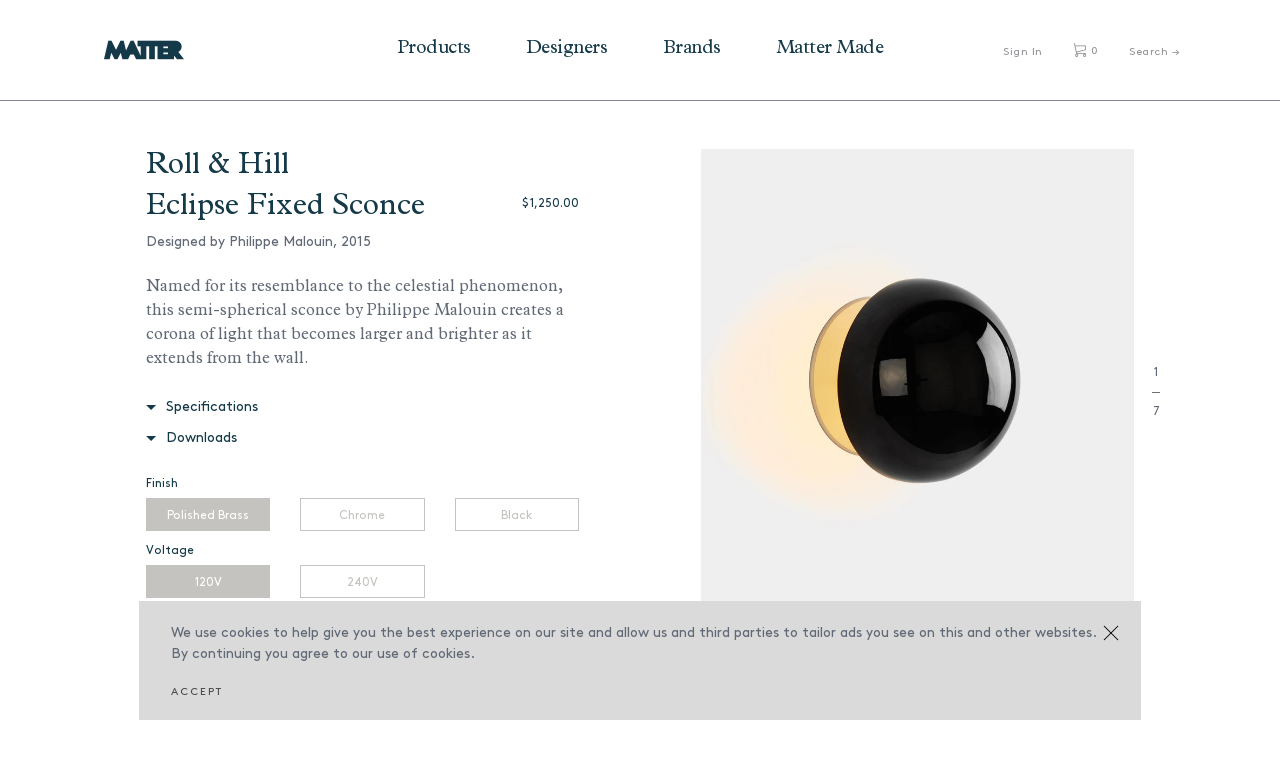

--- FILE ---
content_type: text/html; charset=utf-8
request_url: https://mattermatters.com/collections/roll-hill/products/eclipse-fixed-sconce
body_size: 17345
content:
<!DOCTYPE html>
<html lang="en">
<head>
  <meta charset="utf-8">
  <title>
    Eclipse Fixed Sconce &ndash; Matter
  </title>
  <!-- SEO Meta Tags-->
  
    <meta name="description" content="Named for its resemblance to the celestial phenomenon, this semi-spherical sconce by Philippe Malouin creates a corona of light that becomes larger and brighter as it extends from the wall. ">
  
  <link rel="canonical" href="https://mattermatters.com/products/eclipse-fixed-sconce">
  <!-- Mobile Specific Meta Tag-->
  <meta name="viewport" content="width=device-width, initial-scale=1.0, maximum-scale=1.0, user-scalable=no">
  <!-- Favicon and Apple Icons-->
  <link rel="icon" type="image/x-icon" href="//mattermatters.com/cdn/shop/t/31/assets/favicon.ico?v=108460622948302306071689532643">
  <link rel="shortcut icon" href="//mattermatters.com/cdn/shop/t/31/assets/favicon.png?v=10541" type="image/png" />
  <!-- Vendor Styles including: Bootstrap, Font Icons, Plugins, etc.-->
  <link href="//mattermatters.com/cdn/shop/t/31/assets/vendor.min.css?v=7817249753075557071689532643" rel="stylesheet" type="text/css" media="all" />
  <!-- Main Template Styles-->
  <link href="//mattermatters.com/cdn/shop/t/31/assets/jquery.fullPage.css?v=6936661797509389841689532643" rel="stylesheet" type="text/css" media="all" />
  <link href="//mattermatters.com/cdn/shop/t/31/assets/jquery.typeahead.css?v=37253250099982999611689532643" rel="stylesheet" type="text/css" media="all" />
  <link href="//mattermatters.com/cdn/shop/t/31/assets/styles.css?v=152573476715781278211726116117" rel="stylesheet" type="text/css" media="all" />
  <link href="//mattermatters.com/cdn/shop/t/31/assets/swatch.css?v=2261450200627837211689532643" rel="stylesheet" type="text/css" media="all" />
  <!-- Modernizr-->
  <script src="//mattermatters.com/cdn/shop/t/31/assets/modernizr.min.js?v=21435685323009224951689532643" type="text/javascript"></script>
  <!-- Vendor-->
  <script src="//mattermatters.com/cdn/shop/t/31/assets/vendor.min.js?v=128379909464909838131689532643" type="text/javascript"></script>

  <script>window.performance && window.performance.mark && window.performance.mark('shopify.content_for_header.start');</script><meta name="google-site-verification" content="4pbVGnJu4nZkoeqsPN7-lMzQbSIJSUqFPZkDTCElK4U">
<meta name="facebook-domain-verification" content="5f0jky07z1p2ywimlduloe4mmk9cks">
<meta name="facebook-domain-verification" content="k2ca4a0dvxy0ab09vyo05cyb66r24c">
<meta id="shopify-digital-wallet" name="shopify-digital-wallet" content="/12224702/digital_wallets/dialog">
<meta name="shopify-checkout-api-token" content="c85494d2fbbc87ef6831078ec4c55a0a">
<link rel="alternate" type="application/json+oembed" href="https://mattermatters.com/products/eclipse-fixed-sconce.oembed">
<script async="async" src="/checkouts/internal/preloads.js?locale=en-US"></script>
<link rel="preconnect" href="https://shop.app" crossorigin="anonymous">
<script async="async" src="https://shop.app/checkouts/internal/preloads.js?locale=en-US&shop_id=12224702" crossorigin="anonymous"></script>
<script id="apple-pay-shop-capabilities" type="application/json">{"shopId":12224702,"countryCode":"US","currencyCode":"USD","merchantCapabilities":["supports3DS"],"merchantId":"gid:\/\/shopify\/Shop\/12224702","merchantName":"Matter","requiredBillingContactFields":["postalAddress","email","phone"],"requiredShippingContactFields":["postalAddress","email","phone"],"shippingType":"shipping","supportedNetworks":["visa","masterCard","amex","discover","elo","jcb"],"total":{"type":"pending","label":"Matter","amount":"1.00"},"shopifyPaymentsEnabled":true,"supportsSubscriptions":true}</script>
<script id="shopify-features" type="application/json">{"accessToken":"c85494d2fbbc87ef6831078ec4c55a0a","betas":["rich-media-storefront-analytics"],"domain":"mattermatters.com","predictiveSearch":true,"shopId":12224702,"locale":"en"}</script>
<script>var Shopify = Shopify || {};
Shopify.shop = "mattermatters.myshopify.com";
Shopify.locale = "en";
Shopify.currency = {"active":"USD","rate":"1.0"};
Shopify.country = "US";
Shopify.theme = {"name":"[Test Copy] Matter Matters + PROD","id":136895660262,"schema_name":null,"schema_version":null,"theme_store_id":null,"role":"main"};
Shopify.theme.handle = "null";
Shopify.theme.style = {"id":null,"handle":null};
Shopify.cdnHost = "mattermatters.com/cdn";
Shopify.routes = Shopify.routes || {};
Shopify.routes.root = "/";</script>
<script type="module">!function(o){(o.Shopify=o.Shopify||{}).modules=!0}(window);</script>
<script>!function(o){function n(){var o=[];function n(){o.push(Array.prototype.slice.apply(arguments))}return n.q=o,n}var t=o.Shopify=o.Shopify||{};t.loadFeatures=n(),t.autoloadFeatures=n()}(window);</script>
<script>
  window.ShopifyPay = window.ShopifyPay || {};
  window.ShopifyPay.apiHost = "shop.app\/pay";
  window.ShopifyPay.redirectState = null;
</script>
<script id="shop-js-analytics" type="application/json">{"pageType":"product"}</script>
<script defer="defer" async type="module" src="//mattermatters.com/cdn/shopifycloud/shop-js/modules/v2/client.init-shop-cart-sync_BN7fPSNr.en.esm.js"></script>
<script defer="defer" async type="module" src="//mattermatters.com/cdn/shopifycloud/shop-js/modules/v2/chunk.common_Cbph3Kss.esm.js"></script>
<script defer="defer" async type="module" src="//mattermatters.com/cdn/shopifycloud/shop-js/modules/v2/chunk.modal_DKumMAJ1.esm.js"></script>
<script type="module">
  await import("//mattermatters.com/cdn/shopifycloud/shop-js/modules/v2/client.init-shop-cart-sync_BN7fPSNr.en.esm.js");
await import("//mattermatters.com/cdn/shopifycloud/shop-js/modules/v2/chunk.common_Cbph3Kss.esm.js");
await import("//mattermatters.com/cdn/shopifycloud/shop-js/modules/v2/chunk.modal_DKumMAJ1.esm.js");

  window.Shopify.SignInWithShop?.initShopCartSync?.({"fedCMEnabled":true,"windoidEnabled":true});

</script>
<script>
  window.Shopify = window.Shopify || {};
  if (!window.Shopify.featureAssets) window.Shopify.featureAssets = {};
  window.Shopify.featureAssets['shop-js'] = {"shop-cart-sync":["modules/v2/client.shop-cart-sync_CJVUk8Jm.en.esm.js","modules/v2/chunk.common_Cbph3Kss.esm.js","modules/v2/chunk.modal_DKumMAJ1.esm.js"],"init-fed-cm":["modules/v2/client.init-fed-cm_7Fvt41F4.en.esm.js","modules/v2/chunk.common_Cbph3Kss.esm.js","modules/v2/chunk.modal_DKumMAJ1.esm.js"],"init-shop-email-lookup-coordinator":["modules/v2/client.init-shop-email-lookup-coordinator_Cc088_bR.en.esm.js","modules/v2/chunk.common_Cbph3Kss.esm.js","modules/v2/chunk.modal_DKumMAJ1.esm.js"],"init-windoid":["modules/v2/client.init-windoid_hPopwJRj.en.esm.js","modules/v2/chunk.common_Cbph3Kss.esm.js","modules/v2/chunk.modal_DKumMAJ1.esm.js"],"shop-button":["modules/v2/client.shop-button_B0jaPSNF.en.esm.js","modules/v2/chunk.common_Cbph3Kss.esm.js","modules/v2/chunk.modal_DKumMAJ1.esm.js"],"shop-cash-offers":["modules/v2/client.shop-cash-offers_DPIskqss.en.esm.js","modules/v2/chunk.common_Cbph3Kss.esm.js","modules/v2/chunk.modal_DKumMAJ1.esm.js"],"shop-toast-manager":["modules/v2/client.shop-toast-manager_CK7RT69O.en.esm.js","modules/v2/chunk.common_Cbph3Kss.esm.js","modules/v2/chunk.modal_DKumMAJ1.esm.js"],"init-shop-cart-sync":["modules/v2/client.init-shop-cart-sync_BN7fPSNr.en.esm.js","modules/v2/chunk.common_Cbph3Kss.esm.js","modules/v2/chunk.modal_DKumMAJ1.esm.js"],"init-customer-accounts-sign-up":["modules/v2/client.init-customer-accounts-sign-up_CfPf4CXf.en.esm.js","modules/v2/client.shop-login-button_DeIztwXF.en.esm.js","modules/v2/chunk.common_Cbph3Kss.esm.js","modules/v2/chunk.modal_DKumMAJ1.esm.js"],"pay-button":["modules/v2/client.pay-button_CgIwFSYN.en.esm.js","modules/v2/chunk.common_Cbph3Kss.esm.js","modules/v2/chunk.modal_DKumMAJ1.esm.js"],"init-customer-accounts":["modules/v2/client.init-customer-accounts_DQ3x16JI.en.esm.js","modules/v2/client.shop-login-button_DeIztwXF.en.esm.js","modules/v2/chunk.common_Cbph3Kss.esm.js","modules/v2/chunk.modal_DKumMAJ1.esm.js"],"avatar":["modules/v2/client.avatar_BTnouDA3.en.esm.js"],"init-shop-for-new-customer-accounts":["modules/v2/client.init-shop-for-new-customer-accounts_CsZy_esa.en.esm.js","modules/v2/client.shop-login-button_DeIztwXF.en.esm.js","modules/v2/chunk.common_Cbph3Kss.esm.js","modules/v2/chunk.modal_DKumMAJ1.esm.js"],"shop-follow-button":["modules/v2/client.shop-follow-button_BRMJjgGd.en.esm.js","modules/v2/chunk.common_Cbph3Kss.esm.js","modules/v2/chunk.modal_DKumMAJ1.esm.js"],"checkout-modal":["modules/v2/client.checkout-modal_B9Drz_yf.en.esm.js","modules/v2/chunk.common_Cbph3Kss.esm.js","modules/v2/chunk.modal_DKumMAJ1.esm.js"],"shop-login-button":["modules/v2/client.shop-login-button_DeIztwXF.en.esm.js","modules/v2/chunk.common_Cbph3Kss.esm.js","modules/v2/chunk.modal_DKumMAJ1.esm.js"],"lead-capture":["modules/v2/client.lead-capture_DXYzFM3R.en.esm.js","modules/v2/chunk.common_Cbph3Kss.esm.js","modules/v2/chunk.modal_DKumMAJ1.esm.js"],"shop-login":["modules/v2/client.shop-login_CA5pJqmO.en.esm.js","modules/v2/chunk.common_Cbph3Kss.esm.js","modules/v2/chunk.modal_DKumMAJ1.esm.js"],"payment-terms":["modules/v2/client.payment-terms_BxzfvcZJ.en.esm.js","modules/v2/chunk.common_Cbph3Kss.esm.js","modules/v2/chunk.modal_DKumMAJ1.esm.js"]};
</script>
<script>(function() {
  var isLoaded = false;
  function asyncLoad() {
    if (isLoaded) return;
    isLoaded = true;
    var urls = ["https:\/\/chimpstatic.com\/mcjs-connected\/js\/users\/47db7f567c3995e1b9b13d4a0\/af6e0f1ab403a2cfcae802182.js?shop=mattermatters.myshopify.com","https:\/\/chimpstatic.com\/mcjs-connected\/js\/users\/47db7f567c3995e1b9b13d4a0\/fa2aeca7800cc8bde5adca74b.js?shop=mattermatters.myshopify.com"];
    for (var i = 0; i < urls.length; i++) {
      var s = document.createElement('script');
      s.type = 'text/javascript';
      s.async = true;
      s.src = urls[i];
      var x = document.getElementsByTagName('script')[0];
      x.parentNode.insertBefore(s, x);
    }
  };
  if(window.attachEvent) {
    window.attachEvent('onload', asyncLoad);
  } else {
    window.addEventListener('load', asyncLoad, false);
  }
})();</script>
<script id="__st">var __st={"a":12224702,"offset":-18000,"reqid":"bc1652d6-3d60-40de-acda-f79b74ca6d19-1770141849","pageurl":"mattermatters.com\/collections\/roll-hill\/products\/eclipse-fixed-sconce","u":"54381bf9c75c","p":"product","rtyp":"product","rid":8129871413478};</script>
<script>window.ShopifyPaypalV4VisibilityTracking = true;</script>
<script id="captcha-bootstrap">!function(){'use strict';const t='contact',e='account',n='new_comment',o=[[t,t],['blogs',n],['comments',n],[t,'customer']],c=[[e,'customer_login'],[e,'guest_login'],[e,'recover_customer_password'],[e,'create_customer']],r=t=>t.map((([t,e])=>`form[action*='/${t}']:not([data-nocaptcha='true']) input[name='form_type'][value='${e}']`)).join(','),a=t=>()=>t?[...document.querySelectorAll(t)].map((t=>t.form)):[];function s(){const t=[...o],e=r(t);return a(e)}const i='password',u='form_key',d=['recaptcha-v3-token','g-recaptcha-response','h-captcha-response',i],f=()=>{try{return window.sessionStorage}catch{return}},m='__shopify_v',_=t=>t.elements[u];function p(t,e,n=!1){try{const o=window.sessionStorage,c=JSON.parse(o.getItem(e)),{data:r}=function(t){const{data:e,action:n}=t;return t[m]||n?{data:e,action:n}:{data:t,action:n}}(c);for(const[e,n]of Object.entries(r))t.elements[e]&&(t.elements[e].value=n);n&&o.removeItem(e)}catch(o){console.error('form repopulation failed',{error:o})}}const l='form_type',E='cptcha';function T(t){t.dataset[E]=!0}const w=window,h=w.document,L='Shopify',v='ce_forms',y='captcha';let A=!1;((t,e)=>{const n=(g='f06e6c50-85a8-45c8-87d0-21a2b65856fe',I='https://cdn.shopify.com/shopifycloud/storefront-forms-hcaptcha/ce_storefront_forms_captcha_hcaptcha.v1.5.2.iife.js',D={infoText:'Protected by hCaptcha',privacyText:'Privacy',termsText:'Terms'},(t,e,n)=>{const o=w[L][v],c=o.bindForm;if(c)return c(t,g,e,D).then(n);var r;o.q.push([[t,g,e,D],n]),r=I,A||(h.body.append(Object.assign(h.createElement('script'),{id:'captcha-provider',async:!0,src:r})),A=!0)});var g,I,D;w[L]=w[L]||{},w[L][v]=w[L][v]||{},w[L][v].q=[],w[L][y]=w[L][y]||{},w[L][y].protect=function(t,e){n(t,void 0,e),T(t)},Object.freeze(w[L][y]),function(t,e,n,w,h,L){const[v,y,A,g]=function(t,e,n){const i=e?o:[],u=t?c:[],d=[...i,...u],f=r(d),m=r(i),_=r(d.filter((([t,e])=>n.includes(e))));return[a(f),a(m),a(_),s()]}(w,h,L),I=t=>{const e=t.target;return e instanceof HTMLFormElement?e:e&&e.form},D=t=>v().includes(t);t.addEventListener('submit',(t=>{const e=I(t);if(!e)return;const n=D(e)&&!e.dataset.hcaptchaBound&&!e.dataset.recaptchaBound,o=_(e),c=g().includes(e)&&(!o||!o.value);(n||c)&&t.preventDefault(),c&&!n&&(function(t){try{if(!f())return;!function(t){const e=f();if(!e)return;const n=_(t);if(!n)return;const o=n.value;o&&e.removeItem(o)}(t);const e=Array.from(Array(32),(()=>Math.random().toString(36)[2])).join('');!function(t,e){_(t)||t.append(Object.assign(document.createElement('input'),{type:'hidden',name:u})),t.elements[u].value=e}(t,e),function(t,e){const n=f();if(!n)return;const o=[...t.querySelectorAll(`input[type='${i}']`)].map((({name:t})=>t)),c=[...d,...o],r={};for(const[a,s]of new FormData(t).entries())c.includes(a)||(r[a]=s);n.setItem(e,JSON.stringify({[m]:1,action:t.action,data:r}))}(t,e)}catch(e){console.error('failed to persist form',e)}}(e),e.submit())}));const S=(t,e)=>{t&&!t.dataset[E]&&(n(t,e.some((e=>e===t))),T(t))};for(const o of['focusin','change'])t.addEventListener(o,(t=>{const e=I(t);D(e)&&S(e,y())}));const B=e.get('form_key'),M=e.get(l),P=B&&M;t.addEventListener('DOMContentLoaded',(()=>{const t=y();if(P)for(const e of t)e.elements[l].value===M&&p(e,B);[...new Set([...A(),...v().filter((t=>'true'===t.dataset.shopifyCaptcha))])].forEach((e=>S(e,t)))}))}(h,new URLSearchParams(w.location.search),n,t,e,['guest_login'])})(!0,!0)}();</script>
<script integrity="sha256-4kQ18oKyAcykRKYeNunJcIwy7WH5gtpwJnB7kiuLZ1E=" data-source-attribution="shopify.loadfeatures" defer="defer" src="//mattermatters.com/cdn/shopifycloud/storefront/assets/storefront/load_feature-a0a9edcb.js" crossorigin="anonymous"></script>
<script crossorigin="anonymous" defer="defer" src="//mattermatters.com/cdn/shopifycloud/storefront/assets/shopify_pay/storefront-65b4c6d7.js?v=20250812"></script>
<script data-source-attribution="shopify.dynamic_checkout.dynamic.init">var Shopify=Shopify||{};Shopify.PaymentButton=Shopify.PaymentButton||{isStorefrontPortableWallets:!0,init:function(){window.Shopify.PaymentButton.init=function(){};var t=document.createElement("script");t.src="https://mattermatters.com/cdn/shopifycloud/portable-wallets/latest/portable-wallets.en.js",t.type="module",document.head.appendChild(t)}};
</script>
<script data-source-attribution="shopify.dynamic_checkout.buyer_consent">
  function portableWalletsHideBuyerConsent(e){var t=document.getElementById("shopify-buyer-consent"),n=document.getElementById("shopify-subscription-policy-button");t&&n&&(t.classList.add("hidden"),t.setAttribute("aria-hidden","true"),n.removeEventListener("click",e))}function portableWalletsShowBuyerConsent(e){var t=document.getElementById("shopify-buyer-consent"),n=document.getElementById("shopify-subscription-policy-button");t&&n&&(t.classList.remove("hidden"),t.removeAttribute("aria-hidden"),n.addEventListener("click",e))}window.Shopify?.PaymentButton&&(window.Shopify.PaymentButton.hideBuyerConsent=portableWalletsHideBuyerConsent,window.Shopify.PaymentButton.showBuyerConsent=portableWalletsShowBuyerConsent);
</script>
<script data-source-attribution="shopify.dynamic_checkout.cart.bootstrap">document.addEventListener("DOMContentLoaded",(function(){function t(){return document.querySelector("shopify-accelerated-checkout-cart, shopify-accelerated-checkout")}if(t())Shopify.PaymentButton.init();else{new MutationObserver((function(e,n){t()&&(Shopify.PaymentButton.init(),n.disconnect())})).observe(document.body,{childList:!0,subtree:!0})}}));
</script>
<script id='scb4127' type='text/javascript' async='' src='https://mattermatters.com/cdn/shopifycloud/privacy-banner/storefront-banner.js'></script><link id="shopify-accelerated-checkout-styles" rel="stylesheet" media="screen" href="https://mattermatters.com/cdn/shopifycloud/portable-wallets/latest/accelerated-checkout-backwards-compat.css" crossorigin="anonymous">
<style id="shopify-accelerated-checkout-cart">
        #shopify-buyer-consent {
  margin-top: 1em;
  display: inline-block;
  width: 100%;
}

#shopify-buyer-consent.hidden {
  display: none;
}

#shopify-subscription-policy-button {
  background: none;
  border: none;
  padding: 0;
  text-decoration: underline;
  font-size: inherit;
  cursor: pointer;
}

#shopify-subscription-policy-button::before {
  box-shadow: none;
}

      </style>

<script>window.performance && window.performance.mark && window.performance.mark('shopify.content_for_header.end');</script>

  
  

  
  
<meta property="og:image" content="https://cdn.shopify.com/s/files/1/1222/4702/products/MatterProductListing-eclipsesoncefixed.png?v=1675449317" />
<meta property="og:image:secure_url" content="https://cdn.shopify.com/s/files/1/1222/4702/products/MatterProductListing-eclipsesoncefixed.png?v=1675449317" />
<meta property="og:image:width" content="1306" />
<meta property="og:image:height" content="1424" />
<link href="https://monorail-edge.shopifysvc.com" rel="dns-prefetch">
<script>(function(){if ("sendBeacon" in navigator && "performance" in window) {try {var session_token_from_headers = performance.getEntriesByType('navigation')[0].serverTiming.find(x => x.name == '_s').description;} catch {var session_token_from_headers = undefined;}var session_cookie_matches = document.cookie.match(/_shopify_s=([^;]*)/);var session_token_from_cookie = session_cookie_matches && session_cookie_matches.length === 2 ? session_cookie_matches[1] : "";var session_token = session_token_from_headers || session_token_from_cookie || "";function handle_abandonment_event(e) {var entries = performance.getEntries().filter(function(entry) {return /monorail-edge.shopifysvc.com/.test(entry.name);});if (!window.abandonment_tracked && entries.length === 0) {window.abandonment_tracked = true;var currentMs = Date.now();var navigation_start = performance.timing.navigationStart;var payload = {shop_id: 12224702,url: window.location.href,navigation_start,duration: currentMs - navigation_start,session_token,page_type: "product"};window.navigator.sendBeacon("https://monorail-edge.shopifysvc.com/v1/produce", JSON.stringify({schema_id: "online_store_buyer_site_abandonment/1.1",payload: payload,metadata: {event_created_at_ms: currentMs,event_sent_at_ms: currentMs}}));}}window.addEventListener('pagehide', handle_abandonment_event);}}());</script>
<script id="web-pixels-manager-setup">(function e(e,d,r,n,o){if(void 0===o&&(o={}),!Boolean(null===(a=null===(i=window.Shopify)||void 0===i?void 0:i.analytics)||void 0===a?void 0:a.replayQueue)){var i,a;window.Shopify=window.Shopify||{};var t=window.Shopify;t.analytics=t.analytics||{};var s=t.analytics;s.replayQueue=[],s.publish=function(e,d,r){return s.replayQueue.push([e,d,r]),!0};try{self.performance.mark("wpm:start")}catch(e){}var l=function(){var e={modern:/Edge?\/(1{2}[4-9]|1[2-9]\d|[2-9]\d{2}|\d{4,})\.\d+(\.\d+|)|Firefox\/(1{2}[4-9]|1[2-9]\d|[2-9]\d{2}|\d{4,})\.\d+(\.\d+|)|Chrom(ium|e)\/(9{2}|\d{3,})\.\d+(\.\d+|)|(Maci|X1{2}).+ Version\/(15\.\d+|(1[6-9]|[2-9]\d|\d{3,})\.\d+)([,.]\d+|)( \(\w+\)|)( Mobile\/\w+|) Safari\/|Chrome.+OPR\/(9{2}|\d{3,})\.\d+\.\d+|(CPU[ +]OS|iPhone[ +]OS|CPU[ +]iPhone|CPU IPhone OS|CPU iPad OS)[ +]+(15[._]\d+|(1[6-9]|[2-9]\d|\d{3,})[._]\d+)([._]\d+|)|Android:?[ /-](13[3-9]|1[4-9]\d|[2-9]\d{2}|\d{4,})(\.\d+|)(\.\d+|)|Android.+Firefox\/(13[5-9]|1[4-9]\d|[2-9]\d{2}|\d{4,})\.\d+(\.\d+|)|Android.+Chrom(ium|e)\/(13[3-9]|1[4-9]\d|[2-9]\d{2}|\d{4,})\.\d+(\.\d+|)|SamsungBrowser\/([2-9]\d|\d{3,})\.\d+/,legacy:/Edge?\/(1[6-9]|[2-9]\d|\d{3,})\.\d+(\.\d+|)|Firefox\/(5[4-9]|[6-9]\d|\d{3,})\.\d+(\.\d+|)|Chrom(ium|e)\/(5[1-9]|[6-9]\d|\d{3,})\.\d+(\.\d+|)([\d.]+$|.*Safari\/(?![\d.]+ Edge\/[\d.]+$))|(Maci|X1{2}).+ Version\/(10\.\d+|(1[1-9]|[2-9]\d|\d{3,})\.\d+)([,.]\d+|)( \(\w+\)|)( Mobile\/\w+|) Safari\/|Chrome.+OPR\/(3[89]|[4-9]\d|\d{3,})\.\d+\.\d+|(CPU[ +]OS|iPhone[ +]OS|CPU[ +]iPhone|CPU IPhone OS|CPU iPad OS)[ +]+(10[._]\d+|(1[1-9]|[2-9]\d|\d{3,})[._]\d+)([._]\d+|)|Android:?[ /-](13[3-9]|1[4-9]\d|[2-9]\d{2}|\d{4,})(\.\d+|)(\.\d+|)|Mobile Safari.+OPR\/([89]\d|\d{3,})\.\d+\.\d+|Android.+Firefox\/(13[5-9]|1[4-9]\d|[2-9]\d{2}|\d{4,})\.\d+(\.\d+|)|Android.+Chrom(ium|e)\/(13[3-9]|1[4-9]\d|[2-9]\d{2}|\d{4,})\.\d+(\.\d+|)|Android.+(UC? ?Browser|UCWEB|U3)[ /]?(15\.([5-9]|\d{2,})|(1[6-9]|[2-9]\d|\d{3,})\.\d+)\.\d+|SamsungBrowser\/(5\.\d+|([6-9]|\d{2,})\.\d+)|Android.+MQ{2}Browser\/(14(\.(9|\d{2,})|)|(1[5-9]|[2-9]\d|\d{3,})(\.\d+|))(\.\d+|)|K[Aa][Ii]OS\/(3\.\d+|([4-9]|\d{2,})\.\d+)(\.\d+|)/},d=e.modern,r=e.legacy,n=navigator.userAgent;return n.match(d)?"modern":n.match(r)?"legacy":"unknown"}(),u="modern"===l?"modern":"legacy",c=(null!=n?n:{modern:"",legacy:""})[u],f=function(e){return[e.baseUrl,"/wpm","/b",e.hashVersion,"modern"===e.buildTarget?"m":"l",".js"].join("")}({baseUrl:d,hashVersion:r,buildTarget:u}),m=function(e){var d=e.version,r=e.bundleTarget,n=e.surface,o=e.pageUrl,i=e.monorailEndpoint;return{emit:function(e){var a=e.status,t=e.errorMsg,s=(new Date).getTime(),l=JSON.stringify({metadata:{event_sent_at_ms:s},events:[{schema_id:"web_pixels_manager_load/3.1",payload:{version:d,bundle_target:r,page_url:o,status:a,surface:n,error_msg:t},metadata:{event_created_at_ms:s}}]});if(!i)return console&&console.warn&&console.warn("[Web Pixels Manager] No Monorail endpoint provided, skipping logging."),!1;try{return self.navigator.sendBeacon.bind(self.navigator)(i,l)}catch(e){}var u=new XMLHttpRequest;try{return u.open("POST",i,!0),u.setRequestHeader("Content-Type","text/plain"),u.send(l),!0}catch(e){return console&&console.warn&&console.warn("[Web Pixels Manager] Got an unhandled error while logging to Monorail."),!1}}}}({version:r,bundleTarget:l,surface:e.surface,pageUrl:self.location.href,monorailEndpoint:e.monorailEndpoint});try{o.browserTarget=l,function(e){var d=e.src,r=e.async,n=void 0===r||r,o=e.onload,i=e.onerror,a=e.sri,t=e.scriptDataAttributes,s=void 0===t?{}:t,l=document.createElement("script"),u=document.querySelector("head"),c=document.querySelector("body");if(l.async=n,l.src=d,a&&(l.integrity=a,l.crossOrigin="anonymous"),s)for(var f in s)if(Object.prototype.hasOwnProperty.call(s,f))try{l.dataset[f]=s[f]}catch(e){}if(o&&l.addEventListener("load",o),i&&l.addEventListener("error",i),u)u.appendChild(l);else{if(!c)throw new Error("Did not find a head or body element to append the script");c.appendChild(l)}}({src:f,async:!0,onload:function(){if(!function(){var e,d;return Boolean(null===(d=null===(e=window.Shopify)||void 0===e?void 0:e.analytics)||void 0===d?void 0:d.initialized)}()){var d=window.webPixelsManager.init(e)||void 0;if(d){var r=window.Shopify.analytics;r.replayQueue.forEach((function(e){var r=e[0],n=e[1],o=e[2];d.publishCustomEvent(r,n,o)})),r.replayQueue=[],r.publish=d.publishCustomEvent,r.visitor=d.visitor,r.initialized=!0}}},onerror:function(){return m.emit({status:"failed",errorMsg:"".concat(f," has failed to load")})},sri:function(e){var d=/^sha384-[A-Za-z0-9+/=]+$/;return"string"==typeof e&&d.test(e)}(c)?c:"",scriptDataAttributes:o}),m.emit({status:"loading"})}catch(e){m.emit({status:"failed",errorMsg:(null==e?void 0:e.message)||"Unknown error"})}}})({shopId: 12224702,storefrontBaseUrl: "https://mattermatters.com",extensionsBaseUrl: "https://extensions.shopifycdn.com/cdn/shopifycloud/web-pixels-manager",monorailEndpoint: "https://monorail-edge.shopifysvc.com/unstable/produce_batch",surface: "storefront-renderer",enabledBetaFlags: ["2dca8a86"],webPixelsConfigList: [{"id":"483557606","configuration":"{\"config\":\"{\\\"pixel_id\\\":\\\"G-K88V6GW7XN\\\",\\\"gtag_events\\\":[{\\\"type\\\":\\\"purchase\\\",\\\"action_label\\\":\\\"G-K88V6GW7XN\\\"},{\\\"type\\\":\\\"page_view\\\",\\\"action_label\\\":\\\"G-K88V6GW7XN\\\"},{\\\"type\\\":\\\"view_item\\\",\\\"action_label\\\":\\\"G-K88V6GW7XN\\\"},{\\\"type\\\":\\\"search\\\",\\\"action_label\\\":\\\"G-K88V6GW7XN\\\"},{\\\"type\\\":\\\"add_to_cart\\\",\\\"action_label\\\":\\\"G-K88V6GW7XN\\\"},{\\\"type\\\":\\\"begin_checkout\\\",\\\"action_label\\\":\\\"G-K88V6GW7XN\\\"},{\\\"type\\\":\\\"add_payment_info\\\",\\\"action_label\\\":\\\"G-K88V6GW7XN\\\"}],\\\"enable_monitoring_mode\\\":false}\"}","eventPayloadVersion":"v1","runtimeContext":"OPEN","scriptVersion":"b2a88bafab3e21179ed38636efcd8a93","type":"APP","apiClientId":1780363,"privacyPurposes":[],"dataSharingAdjustments":{"protectedCustomerApprovalScopes":["read_customer_address","read_customer_email","read_customer_name","read_customer_personal_data","read_customer_phone"]}},{"id":"230523110","configuration":"{\"pixel_id\":\"132724477214550\",\"pixel_type\":\"facebook_pixel\",\"metaapp_system_user_token\":\"-\"}","eventPayloadVersion":"v1","runtimeContext":"OPEN","scriptVersion":"ca16bc87fe92b6042fbaa3acc2fbdaa6","type":"APP","apiClientId":2329312,"privacyPurposes":["ANALYTICS","MARKETING","SALE_OF_DATA"],"dataSharingAdjustments":{"protectedCustomerApprovalScopes":["read_customer_address","read_customer_email","read_customer_name","read_customer_personal_data","read_customer_phone"]}},{"id":"75170022","eventPayloadVersion":"v1","runtimeContext":"LAX","scriptVersion":"1","type":"CUSTOM","privacyPurposes":["ANALYTICS"],"name":"Google Analytics tag (migrated)"},{"id":"shopify-app-pixel","configuration":"{}","eventPayloadVersion":"v1","runtimeContext":"STRICT","scriptVersion":"0450","apiClientId":"shopify-pixel","type":"APP","privacyPurposes":["ANALYTICS","MARKETING"]},{"id":"shopify-custom-pixel","eventPayloadVersion":"v1","runtimeContext":"LAX","scriptVersion":"0450","apiClientId":"shopify-pixel","type":"CUSTOM","privacyPurposes":["ANALYTICS","MARKETING"]}],isMerchantRequest: false,initData: {"shop":{"name":"Matter","paymentSettings":{"currencyCode":"USD"},"myshopifyDomain":"mattermatters.myshopify.com","countryCode":"US","storefrontUrl":"https:\/\/mattermatters.com"},"customer":null,"cart":null,"checkout":null,"productVariants":[{"price":{"amount":1250.0,"currencyCode":"USD"},"product":{"title":"Eclipse Fixed Sconce","vendor":"Roll \u0026 Hill","id":"8129871413478","untranslatedTitle":"Eclipse Fixed Sconce","url":"\/products\/eclipse-fixed-sconce","type":"Sconce"},"id":"43641491620070","image":{"src":"\/\/mattermatters.com\/cdn\/shop\/products\/RH_EclipseF_PBRA_1024x1024_56453a0a-abeb-4666-b0bb-db3e39b84749.webp?v=1675449317"},"sku":"ECLPS-PBRA-120","title":"Polished Brass \/ 120V","untranslatedTitle":"Polished Brass \/ 120V"},{"price":{"amount":1250.0,"currencyCode":"USD"},"product":{"title":"Eclipse Fixed Sconce","vendor":"Roll \u0026 Hill","id":"8129871413478","untranslatedTitle":"Eclipse Fixed Sconce","url":"\/products\/eclipse-fixed-sconce","type":"Sconce"},"id":"43641491652838","image":{"src":"\/\/mattermatters.com\/cdn\/shop\/products\/RH_EclipseF_PBRA__1_1024x1024_4c64c4e6-97a7-4833-908b-337f7f31db28.webp?v=1675449317"},"sku":"ECLPS-PBRA-240","title":"Polished Brass \/ 240V","untranslatedTitle":"Polished Brass \/ 240V"},{"price":{"amount":1250.0,"currencyCode":"USD"},"product":{"title":"Eclipse Fixed Sconce","vendor":"Roll \u0026 Hill","id":"8129871413478","untranslatedTitle":"Eclipse Fixed Sconce","url":"\/products\/eclipse-fixed-sconce","type":"Sconce"},"id":"43641491685606","image":{"src":"\/\/mattermatters.com\/cdn\/shop\/products\/RH_EclipseF_CHR_1024x1024_ebbaeca4-7581-478a-8c68-92a60467e97b.webp?v=1675449317"},"sku":"ECLPS-CHR-120","title":"Chrome \/ 120V","untranslatedTitle":"Chrome \/ 120V"},{"price":{"amount":1250.0,"currencyCode":"USD"},"product":{"title":"Eclipse Fixed Sconce","vendor":"Roll \u0026 Hill","id":"8129871413478","untranslatedTitle":"Eclipse Fixed Sconce","url":"\/products\/eclipse-fixed-sconce","type":"Sconce"},"id":"43641491718374","image":{"src":"\/\/mattermatters.com\/cdn\/shop\/products\/RH_EclipseF_CHR__1_1024x1024_af11a33e-c57c-4546-9f47-96053a2946c0.webp?v=1675449317"},"sku":"ECLPS-CHR-240","title":"Chrome \/ 240V","untranslatedTitle":"Chrome \/ 240V"},{"price":{"amount":1250.0,"currencyCode":"USD"},"product":{"title":"Eclipse Fixed Sconce","vendor":"Roll \u0026 Hill","id":"8129871413478","untranslatedTitle":"Eclipse Fixed Sconce","url":"\/products\/eclipse-fixed-sconce","type":"Sconce"},"id":"44313013813478","image":{"src":"\/\/mattermatters.com\/cdn\/shop\/products\/MatterProductListing-eclipsesoncefixed.png?v=1675449317"},"sku":"ECLPS-BK-120","title":"Black \/ 120V","untranslatedTitle":"Black \/ 120V"},{"price":{"amount":1250.0,"currencyCode":"USD"},"product":{"title":"Eclipse Fixed Sconce","vendor":"Roll \u0026 Hill","id":"8129871413478","untranslatedTitle":"Eclipse Fixed Sconce","url":"\/products\/eclipse-fixed-sconce","type":"Sconce"},"id":"44313013846246","image":{"src":"\/\/mattermatters.com\/cdn\/shop\/products\/MatterProductListing-eclipsesoncefixed.png?v=1675449317"},"sku":"ECLPS-BK-240","title":"Black \/ 240V","untranslatedTitle":"Black \/ 240V"}],"purchasingCompany":null},},"https://mattermatters.com/cdn","3918e4e0wbf3ac3cepc5707306mb02b36c6",{"modern":"","legacy":""},{"shopId":"12224702","storefrontBaseUrl":"https:\/\/mattermatters.com","extensionBaseUrl":"https:\/\/extensions.shopifycdn.com\/cdn\/shopifycloud\/web-pixels-manager","surface":"storefront-renderer","enabledBetaFlags":"[\"2dca8a86\"]","isMerchantRequest":"false","hashVersion":"3918e4e0wbf3ac3cepc5707306mb02b36c6","publish":"custom","events":"[[\"page_viewed\",{}],[\"product_viewed\",{\"productVariant\":{\"price\":{\"amount\":1250.0,\"currencyCode\":\"USD\"},\"product\":{\"title\":\"Eclipse Fixed Sconce\",\"vendor\":\"Roll \u0026 Hill\",\"id\":\"8129871413478\",\"untranslatedTitle\":\"Eclipse Fixed Sconce\",\"url\":\"\/products\/eclipse-fixed-sconce\",\"type\":\"Sconce\"},\"id\":\"43641491620070\",\"image\":{\"src\":\"\/\/mattermatters.com\/cdn\/shop\/products\/RH_EclipseF_PBRA_1024x1024_56453a0a-abeb-4666-b0bb-db3e39b84749.webp?v=1675449317\"},\"sku\":\"ECLPS-PBRA-120\",\"title\":\"Polished Brass \/ 120V\",\"untranslatedTitle\":\"Polished Brass \/ 120V\"}}]]"});</script><script>
  window.ShopifyAnalytics = window.ShopifyAnalytics || {};
  window.ShopifyAnalytics.meta = window.ShopifyAnalytics.meta || {};
  window.ShopifyAnalytics.meta.currency = 'USD';
  var meta = {"product":{"id":8129871413478,"gid":"gid:\/\/shopify\/Product\/8129871413478","vendor":"Roll \u0026 Hill","type":"Sconce","handle":"eclipse-fixed-sconce","variants":[{"id":43641491620070,"price":125000,"name":"Eclipse Fixed Sconce - Polished Brass \/ 120V","public_title":"Polished Brass \/ 120V","sku":"ECLPS-PBRA-120"},{"id":43641491652838,"price":125000,"name":"Eclipse Fixed Sconce - Polished Brass \/ 240V","public_title":"Polished Brass \/ 240V","sku":"ECLPS-PBRA-240"},{"id":43641491685606,"price":125000,"name":"Eclipse Fixed Sconce - Chrome \/ 120V","public_title":"Chrome \/ 120V","sku":"ECLPS-CHR-120"},{"id":43641491718374,"price":125000,"name":"Eclipse Fixed Sconce - Chrome \/ 240V","public_title":"Chrome \/ 240V","sku":"ECLPS-CHR-240"},{"id":44313013813478,"price":125000,"name":"Eclipse Fixed Sconce - Black \/ 120V","public_title":"Black \/ 120V","sku":"ECLPS-BK-120"},{"id":44313013846246,"price":125000,"name":"Eclipse Fixed Sconce - Black \/ 240V","public_title":"Black \/ 240V","sku":"ECLPS-BK-240"}],"remote":false},"page":{"pageType":"product","resourceType":"product","resourceId":8129871413478,"requestId":"bc1652d6-3d60-40de-acda-f79b74ca6d19-1770141849"}};
  for (var attr in meta) {
    window.ShopifyAnalytics.meta[attr] = meta[attr];
  }
</script>
<script class="analytics">
  (function () {
    var customDocumentWrite = function(content) {
      var jquery = null;

      if (window.jQuery) {
        jquery = window.jQuery;
      } else if (window.Checkout && window.Checkout.$) {
        jquery = window.Checkout.$;
      }

      if (jquery) {
        jquery('body').append(content);
      }
    };

    var hasLoggedConversion = function(token) {
      if (token) {
        return document.cookie.indexOf('loggedConversion=' + token) !== -1;
      }
      return false;
    }

    var setCookieIfConversion = function(token) {
      if (token) {
        var twoMonthsFromNow = new Date(Date.now());
        twoMonthsFromNow.setMonth(twoMonthsFromNow.getMonth() + 2);

        document.cookie = 'loggedConversion=' + token + '; expires=' + twoMonthsFromNow;
      }
    }

    var trekkie = window.ShopifyAnalytics.lib = window.trekkie = window.trekkie || [];
    if (trekkie.integrations) {
      return;
    }
    trekkie.methods = [
      'identify',
      'page',
      'ready',
      'track',
      'trackForm',
      'trackLink'
    ];
    trekkie.factory = function(method) {
      return function() {
        var args = Array.prototype.slice.call(arguments);
        args.unshift(method);
        trekkie.push(args);
        return trekkie;
      };
    };
    for (var i = 0; i < trekkie.methods.length; i++) {
      var key = trekkie.methods[i];
      trekkie[key] = trekkie.factory(key);
    }
    trekkie.load = function(config) {
      trekkie.config = config || {};
      trekkie.config.initialDocumentCookie = document.cookie;
      var first = document.getElementsByTagName('script')[0];
      var script = document.createElement('script');
      script.type = 'text/javascript';
      script.onerror = function(e) {
        var scriptFallback = document.createElement('script');
        scriptFallback.type = 'text/javascript';
        scriptFallback.onerror = function(error) {
                var Monorail = {
      produce: function produce(monorailDomain, schemaId, payload) {
        var currentMs = new Date().getTime();
        var event = {
          schema_id: schemaId,
          payload: payload,
          metadata: {
            event_created_at_ms: currentMs,
            event_sent_at_ms: currentMs
          }
        };
        return Monorail.sendRequest("https://" + monorailDomain + "/v1/produce", JSON.stringify(event));
      },
      sendRequest: function sendRequest(endpointUrl, payload) {
        // Try the sendBeacon API
        if (window && window.navigator && typeof window.navigator.sendBeacon === 'function' && typeof window.Blob === 'function' && !Monorail.isIos12()) {
          var blobData = new window.Blob([payload], {
            type: 'text/plain'
          });

          if (window.navigator.sendBeacon(endpointUrl, blobData)) {
            return true;
          } // sendBeacon was not successful

        } // XHR beacon

        var xhr = new XMLHttpRequest();

        try {
          xhr.open('POST', endpointUrl);
          xhr.setRequestHeader('Content-Type', 'text/plain');
          xhr.send(payload);
        } catch (e) {
          console.log(e);
        }

        return false;
      },
      isIos12: function isIos12() {
        return window.navigator.userAgent.lastIndexOf('iPhone; CPU iPhone OS 12_') !== -1 || window.navigator.userAgent.lastIndexOf('iPad; CPU OS 12_') !== -1;
      }
    };
    Monorail.produce('monorail-edge.shopifysvc.com',
      'trekkie_storefront_load_errors/1.1',
      {shop_id: 12224702,
      theme_id: 136895660262,
      app_name: "storefront",
      context_url: window.location.href,
      source_url: "//mattermatters.com/cdn/s/trekkie.storefront.b37867e0a413f1c9ade9179965a3871208e6387b.min.js"});

        };
        scriptFallback.async = true;
        scriptFallback.src = '//mattermatters.com/cdn/s/trekkie.storefront.b37867e0a413f1c9ade9179965a3871208e6387b.min.js';
        first.parentNode.insertBefore(scriptFallback, first);
      };
      script.async = true;
      script.src = '//mattermatters.com/cdn/s/trekkie.storefront.b37867e0a413f1c9ade9179965a3871208e6387b.min.js';
      first.parentNode.insertBefore(script, first);
    };
    trekkie.load(
      {"Trekkie":{"appName":"storefront","development":false,"defaultAttributes":{"shopId":12224702,"isMerchantRequest":null,"themeId":136895660262,"themeCityHash":"1126418120752461285","contentLanguage":"en","currency":"USD","eventMetadataId":"671b6707-fc7b-4c9d-bb71-6919b376d6d5"},"isServerSideCookieWritingEnabled":true,"monorailRegion":"shop_domain","enabledBetaFlags":["65f19447","b5387b81"]},"Session Attribution":{},"S2S":{"facebookCapiEnabled":true,"source":"trekkie-storefront-renderer","apiClientId":580111}}
    );

    var loaded = false;
    trekkie.ready(function() {
      if (loaded) return;
      loaded = true;

      window.ShopifyAnalytics.lib = window.trekkie;

      var originalDocumentWrite = document.write;
      document.write = customDocumentWrite;
      try { window.ShopifyAnalytics.merchantGoogleAnalytics.call(this); } catch(error) {};
      document.write = originalDocumentWrite;

      window.ShopifyAnalytics.lib.page(null,{"pageType":"product","resourceType":"product","resourceId":8129871413478,"requestId":"bc1652d6-3d60-40de-acda-f79b74ca6d19-1770141849","shopifyEmitted":true});

      var match = window.location.pathname.match(/checkouts\/(.+)\/(thank_you|post_purchase)/)
      var token = match? match[1]: undefined;
      if (!hasLoggedConversion(token)) {
        setCookieIfConversion(token);
        window.ShopifyAnalytics.lib.track("Viewed Product",{"currency":"USD","variantId":43641491620070,"productId":8129871413478,"productGid":"gid:\/\/shopify\/Product\/8129871413478","name":"Eclipse Fixed Sconce - Polished Brass \/ 120V","price":"1250.00","sku":"ECLPS-PBRA-120","brand":"Roll \u0026 Hill","variant":"Polished Brass \/ 120V","category":"Sconce","nonInteraction":true,"remote":false},undefined,undefined,{"shopifyEmitted":true});
      window.ShopifyAnalytics.lib.track("monorail:\/\/trekkie_storefront_viewed_product\/1.1",{"currency":"USD","variantId":43641491620070,"productId":8129871413478,"productGid":"gid:\/\/shopify\/Product\/8129871413478","name":"Eclipse Fixed Sconce - Polished Brass \/ 120V","price":"1250.00","sku":"ECLPS-PBRA-120","brand":"Roll \u0026 Hill","variant":"Polished Brass \/ 120V","category":"Sconce","nonInteraction":true,"remote":false,"referer":"https:\/\/mattermatters.com\/collections\/roll-hill\/products\/eclipse-fixed-sconce"});
      }
    });


        var eventsListenerScript = document.createElement('script');
        eventsListenerScript.async = true;
        eventsListenerScript.src = "//mattermatters.com/cdn/shopifycloud/storefront/assets/shop_events_listener-3da45d37.js";
        document.getElementsByTagName('head')[0].appendChild(eventsListenerScript);

})();</script>
  <script>
  if (!window.ga || (window.ga && typeof window.ga !== 'function')) {
    window.ga = function ga() {
      (window.ga.q = window.ga.q || []).push(arguments);
      if (window.Shopify && window.Shopify.analytics && typeof window.Shopify.analytics.publish === 'function') {
        window.Shopify.analytics.publish("ga_stub_called", {}, {sendTo: "google_osp_migration"});
      }
      console.error("Shopify's Google Analytics stub called with:", Array.from(arguments), "\nSee https://help.shopify.com/manual/promoting-marketing/pixels/pixel-migration#google for more information.");
    };
    if (window.Shopify && window.Shopify.analytics && typeof window.Shopify.analytics.publish === 'function') {
      window.Shopify.analytics.publish("ga_stub_initialized", {}, {sendTo: "google_osp_migration"});
    }
  }
</script>
<script
  defer
  src="https://mattermatters.com/cdn/shopifycloud/perf-kit/shopify-perf-kit-3.1.0.min.js"
  data-application="storefront-renderer"
  data-shop-id="12224702"
  data-render-region="gcp-us-central1"
  data-page-type="product"
  data-theme-instance-id="136895660262"
  data-theme-name=""
  data-theme-version=""
  data-monorail-region="shop_domain"
  data-resource-timing-sampling-rate="10"
  data-shs="true"
  data-shs-beacon="true"
  data-shs-export-with-fetch="true"
  data-shs-logs-sample-rate="1"
  data-shs-beacon-endpoint="https://mattermatters.com/api/collect"
></script>
</head>


<!-- Body-->
<body id="eclipse-fixed-sconce" class="product" style="padding-top:101px;">
  
  <!-- Navbar-->
  <!-- Remove "navbar-sticky" class to make navigation bar scrollable with the page.-->
  <header class="navbar navbar-sticky fixed">
    <form action="/search" class="site-search" method="get">
      <div class="typeahead__container" style="height:100%;">
        <div class="typeahead__field" style="height:100%;">
          <div class="typeahead__query">
            <input class="js-typeahead"
                   name="q"
                   type="text"
                   placeholder="Type to search..."
                   autofocus style="height:100%;" autocomplete="off">
          </div>
        </div>
      </div>
      <div class="search-tools"><span class="close-search"><i class="icon-cross"></i></span></div>
    </form>

    <div class="container-fluid menu mobile" style="padding-left: 0; padding-right: 0;">
      <div class="row no-padding">
        <div class="col-3 position-static">
          <nav class="site-menu">
            <ul>
              <li class="has-megamenu">
                <a href="#" class="site-menu-dropdown offcanvas-toggle menu-toggle" style="font-size: 40px;"></a>
                <ul class="mega-menu" style="padding:0 !important; height: calc(100vh - 100px)">
                  <div class="search" style="display: none;">
	<a href="#" class="menu-accordion grey back-search">Back</a>
	<div class="menu-accordion" style="border-bottom: 0;">
		<form action="/search" method="get">
			<input name="q" type="text" placeholder="Search" autofocus="" class="form-control" autocomplete="off">
		</form>
	</div>
</div>

<div class="menu">
	
	
	
	
	
	<a href="#" class="menu-accordion">Current</a>
	<div class="menu-accordion-panel">
		 
		<a class="menu-sub-accordion" href="/collections/all-current">All Current</a>
		 
		<a class="menu-sub-accordion" href="/collections/recently-added">Recently Added</a>
		 
		<a class="menu-sub-accordion" href="/collections/all-hands">All Hands</a>
		 
		<a class="menu-sub-accordion" href="/collections/no-coasters-willo-perron">Willo Perron: No Coasters</a>
		 
		<a class="menu-sub-accordion" href="/collections/flash-set">Jamie Wolfond: Flash Set</a>
		 
		<a class="menu-sub-accordion" href="/collections/myoungae-lee-in-conversation-with-minjae-kim">MyoungAe Lee &amp; Minjae Kim</a>
		 
		<a class="menu-sub-accordion" href="/collections/sbt">Simone Bodmer-Turner: Take Part In</a>
		 
		<a class="menu-sub-accordion" href="/collections/matter-made-1/mmxxii">Matter Made: MMXXII</a>
		
	</div>
	
	
	
	<a href="#" class="menu-accordion">Lighting</a>
	<div class="menu-accordion-panel">
		 
		<a class="menu-sub-accordion" href="/collections/lighting">All Lighting</a>
		 
		<a class="menu-sub-accordion" href="/collections/ceiling">Ceiling</a>
		 
		<a class="menu-sub-accordion" href="/collections/floor-lamps">Floor</a>
		 
		<a class="menu-sub-accordion" href="/collections/table-lamps">Table</a>
		 
		<a class="menu-sub-accordion" href="/collections/sconces">Sconces</a>
		
	</div>
	
	
	
	<a href="#" class="menu-accordion">Tables</a>
	<div class="menu-accordion-panel">
		 
		<a class="menu-sub-accordion" href="/collections/tables">All Tables</a>
		 
		<a class="menu-sub-accordion" href="/collections/dining-tables">Dining</a>
		 
		<a class="menu-sub-accordion" href="/collections/coffee-tables">Coffee</a>
		 
		<a class="menu-sub-accordion" href="/collections/desks">Desks</a>
		 
		<a class="menu-sub-accordion" href="/collections/side-tables">Side</a>
		
	</div>
	
	
	
	<a href="#" class="menu-accordion">Seating</a>
	<div class="menu-accordion-panel">
		 
		<a class="menu-sub-accordion" href="/collections/seating">All Seating</a>
		 
		<a class="menu-sub-accordion" href="/collections/lounge-chairs">Lounge</a>
		 
		<a class="menu-sub-accordion" href="/collections/sofas">Sofas</a>
		 
		<a class="menu-sub-accordion" href="/collections/dining-chairs">Dining</a>
		 
		<a class="menu-sub-accordion" href="/collections/benches">Benches</a>
		 
		<a class="menu-sub-accordion" href="/collections/stools">Stools</a>
		 
		<a class="menu-sub-accordion" href="/collections/ottomans">Ottomans</a>
		 
		<a class="menu-sub-accordion" href="/collections/office-chairs">Office</a>
		
	</div>
	
	
	
	<a href="#" class="menu-accordion">Storage</a>
	<div class="menu-accordion-panel">
		 
		<a class="menu-sub-accordion" href="/collections/storage">All Storage</a>
		 
		<a class="menu-sub-accordion" href="/collections/credenzas">Credenzas</a>
		 
		<a class="menu-sub-accordion" href="/collections/sideboards">Shelving</a>
		 
		<a class="menu-sub-accordion" href="/collections/dressers">Dressers</a>
		
	</div>
	
	
	
	<a href="#" class="menu-accordion">Objects</a>
	<div class="menu-accordion-panel">
		 
		<a class="menu-sub-accordion" href="/collections/objects">All Objects</a>
		 
		<a class="menu-sub-accordion" href="/collections/objects-1">Objects</a>
		 
		<a class="menu-sub-accordion" href="/collections/mirrors">Mirrors</a>
		 
		<a class="menu-sub-accordion" href="/collections/vases">Vessels</a>
		 
		<a class="menu-sub-accordion" href="/collections/paintings">Paintings</a>
		 
		<a class="menu-sub-accordion" href="/collections/rugs">Rugs</a>
		 
		<a class="menu-sub-accordion" href="/collections/sculptures">Sculptures</a>
		
	</div>
	
	
	
	
	
	
	<a href="/pages/designers" class="menu-accordion separator">Designers</a>
	
	
	
	
	<a href="/pages/brands" class="menu-accordion">Brands</a>
	
	
	
	
	<a href="/collections/matter-made-1" class="menu-accordion">Matter Made</a>
	
	
	<a class="menu-accordion grey separator" href="/account">Sign In</a>
	
	<a class="menu-accordion grey show-search" href="#">Search</a>
	<a class="menu-accordion grey" href="/pages/cutomer-care">Customer Care</a>
	<a style="border-bottom: 0;" class="menu-accordion grey" href="/pages/about">About</a>
</div>
                </ul>
              </li>
            </ul>
          </nav>
        </div>
        <div class="col-6">
          <!-- Site Logo-->
          <a class="site-logo" href="/"><i style="font-size: 100px;" class="logo-mattermatters"></i></a>
        </div>
        <div class="col-3 position-static">
          <nav class="site-menu tools">
            <ul>
              <li class="has-megamenu">
                <a class="site-menu-dropdown cart" href="#"><span><i style="font-size: 30px;" class="matter-cart"></i></span></a>
                <ul class="mega-menu padding">
                  <div class="row justify-content-md-center my-cart">
	<div class="col-lg-10 col-md-12">
		
		<h2 class="text-center">Your cart is currently empty.</h2>
		<p class="text-center">Continue browsing <a href="/collections/all">here</a>.</p>
		
	</div>
</div>
                </ul>
              </li>
            </ul>
          </nav>
        </div>
      </div>
    </div>

    <div class="container-fluid menu">
      <div class="row">
        <div class="col-3 position-static">
          <div class="site-branding">
            <div class="inner">
              <!-- Site Logo-->
              <a class="site-logo" href="/"><i class="logo-mattermatters"></i></a>
            </div>
          </div>
        </div>
        <div class="col-6 position-static">
          <nav class="site-menu">
            <ul>
  
    
    
      <li class="has-megamenu"><a class="site-menu-dropdown" href="/collections/all"><span>Products</span></a>
        <ul class="mega-menu" style="padding-right: 100px; padding-left: 100px;">
          
          <li style="padding-left: 0;"><span class="mega-menu-title">Current</span>
            
            <ul class="sub-menu">
               
              <li class="" style="margin-bottom: 20px;font-style: italic;"><a href="/collections/all-current">All Current</a></li>
               
              <li class="" style=""><a href="/collections/recently-added">Recently Added</a></li>
               
              <li class="" style=""><a href="/collections/all-hands">All Hands</a></li>
               
              <li class="" style=""><a href="/collections/no-coasters-willo-perron">Willo Perron: No Coasters</a></li>
               
              <li class="" style=""><a href="/collections/flash-set">Jamie Wolfond: Flash Set</a></li>
               
              <li class="" style=""><a href="/collections/myoungae-lee-in-conversation-with-minjae-kim">MyoungAe Lee &amp; Minjae Kim</a></li>
               
              <li class="" style=""><a href="/collections/sbt">Simone Bodmer-Turner: Take Part In</a></li>
               
              <li class="" style=""><a href="/collections/matter-made-1/mmxxii">Matter Made: MMXXII</a></li>
              
            </ul>
            
          </li>
          
          <li><span class="mega-menu-title">Lighting</span>
            
            <ul class="sub-menu">
               
              <li class="" style="margin-bottom: 20px;font-style: italic;"><a href="/collections/lighting">All Lighting</a></li>
               
              <li class="" style=""><a href="/collections/ceiling">Ceiling</a></li>
               
              <li class="" style=""><a href="/collections/floor-lamps">Floor</a></li>
               
              <li class="" style=""><a href="/collections/table-lamps">Table</a></li>
               
              <li class="" style=""><a href="/collections/sconces">Sconces</a></li>
              
            </ul>
            
          </li>
          
          <li><span class="mega-menu-title">Tables</span>
            
            <ul class="sub-menu">
               
              <li class="" style="margin-bottom: 20px;font-style: italic;"><a href="/collections/tables">All Tables</a></li>
               
              <li class="" style=""><a href="/collections/dining-tables">Dining</a></li>
               
              <li class="" style=""><a href="/collections/coffee-tables">Coffee</a></li>
               
              <li class="" style=""><a href="/collections/desks">Desks</a></li>
               
              <li class="" style=""><a href="/collections/side-tables">Side</a></li>
              
            </ul>
            
          </li>
          
          <li><span class="mega-menu-title">Seating</span>
            
            <ul class="sub-menu">
               
              <li class="" style="margin-bottom: 20px;font-style: italic;"><a href="/collections/seating">All Seating</a></li>
               
              <li class="" style=""><a href="/collections/lounge-chairs">Lounge</a></li>
               
              <li class="" style=""><a href="/collections/sofas">Sofas</a></li>
               
              <li class="" style=""><a href="/collections/dining-chairs">Dining</a></li>
               
              <li class="" style=""><a href="/collections/benches">Benches</a></li>
               
              <li class="" style=""><a href="/collections/stools">Stools</a></li>
               
              <li class="" style=""><a href="/collections/ottomans">Ottomans</a></li>
               
              <li class="" style=""><a href="/collections/office-chairs">Office</a></li>
              
            </ul>
            
          </li>
          
          <li><span class="mega-menu-title">Storage</span>
            
            <ul class="sub-menu">
               
              <li class="" style="margin-bottom: 20px;font-style: italic;"><a href="/collections/storage">All Storage</a></li>
               
              <li class="" style=""><a href="/collections/credenzas">Credenzas</a></li>
               
              <li class="" style=""><a href="/collections/sideboards">Shelving</a></li>
               
              <li class="" style=""><a href="/collections/dressers">Dressers</a></li>
              
            </ul>
            
          </li>
          
          <li><span class="mega-menu-title">Objects</span>
            
            <ul class="sub-menu">
               
              <li class="" style="margin-bottom: 20px;font-style: italic;"><a href="/collections/objects">All Objects</a></li>
               
              <li class="" style=""><a href="/collections/objects-1">Objects</a></li>
               
              <li class="" style=""><a href="/collections/mirrors">Mirrors</a></li>
               
              <li class="" style=""><a href="/collections/vases">Vessels</a></li>
               
              <li class="" style=""><a href="/collections/paintings">Paintings</a></li>
               
              <li class="" style=""><a href="/collections/rugs">Rugs</a></li>
               
              <li class="" style=""><a href="/collections/sculptures">Sculptures</a></li>
              
            </ul>
            
          </li>
          
        </ul>
      </li>
    
  
    
    
      <li ><a href="/pages/designers"><span>Designers</span></a></li>
    
  
    
    
      <li ><a href="/pages/brands"><span>Brands</span></a></li>
    
  
    
    
      <li ><a href="/collections/matter-made-1"><span>Matter Made</span></a></li>
    
  
</ul>
          </nav>
        </div>
        <div class="col-3 position-static">
          <nav class="site-menu tools">
            <ul>
              <li class="has-megamenu">
                <a class="site-menu-dropdown account" href="#"><span>Sign In</span></a>
                
<ul class="mega-menu padding">
  <div class="row justify-content-md-center">
    <div class="col-lg-5 col-md-12" style="position: relative;">
      <h1 id="login-title" class="margin-bottom-4x">Sign In</h1>
      <div class="account-links">
        <p class="info2 hide" style="margin: 8px 0 0 0;">Already have an account? <a id="account-login" href="#">Sign in</a></p>
        <p class="info1" style="margin: 0;"><a id="forgot-password" href="#">Forgot your password?</a></p>
        <p class="info1" style="margin: 8px 0 0 0;">Don't have an account? <a id="create-account" href="#">Sign up</a></p>
      </div>
    </div>
    <div id="login" class="col-lg-5 col-md-12">
      <form method="post" action="/account/login" id="customer_login" accept-charset="UTF-8" data-login-with-shop-sign-in="true"><input type="hidden" name="form_type" value="customer_login" /><input type="hidden" name="utf8" value="✓" />
      <div class="form-group ">
        <input class="form-control" autocomplete="off" type="email" name="customer[email]" id="CustomerEmail" placeholder="Email" autocorrect="off" autocapitalize="off">
      </div>
      <div class="form-group ">
        <input class="form-control" autocomplete="off" type="password" value="" name="customer[password]" id="CustomerPassword" placeholder="Password" >
      </div>
      <div class="row margin-top-2x">
        <div class="col-12">
          <button class="btn btn-outline-primary btn-block" type="submit">Sign In</button>
        </div>
      </div>
      </form>
    </div>
    <div id="forgot" class="col-lg-5 col-md-12 hide">
      <form method="post" action="/account/recover" accept-charset="UTF-8"><input type="hidden" name="form_type" value="recover_customer_password" /><input type="hidden" name="utf8" value="✓" />
      <div class="form-group ">
        <input class="form-control" autocomplete="off" type="email" name="email" id="RecoverEmail" placeholder="Email" autocorrect="off" autocapitalize="off">
      </div>
      <div class="row margin-top-2x">
        <div class="col-6">
          <input id="cancel-forgot-password" class="btn btn-primary btn-block" type="submit" value="Cancel"></input>
        </div>
        <div class="col-6">
          <input class="btn btn-outline-primary btn-block" type="submit" value="Submit"></input>
        </div>
      </div>
      </form>
    </div>
    <div id="create" class="col-lg-5 col-md-12 hide">
      <form method="post" action="/account" id="create_customer" accept-charset="UTF-8" data-login-with-shop-sign-up="true"><input type="hidden" name="form_type" value="create_customer" /><input type="hidden" name="utf8" value="✓" />
      <div class="form-group ">
        <input class="form-control" autocomplete="off" type="text" name="customer[first_name]" id="FirstName" placeholder="First Name" autocorrect="off" autocapitalize="off">
      </div>
      <div class="form-group ">
        <input class="form-control" autocomplete="off" type="text" name="customer[last_name]" id="LastName" placeholder="Last Name" autocorrect="off" autocapitalize="off">
      </div>
      <div class="form-group ">
        <input class="form-control" autocomplete="off" type="email" name="customer[email]" id="Email" placeholder="Email" autocorrect="off" autocapitalize="off">
      </div>
      <div class="form-group ">
        <input class="form-control" autocomplete="off" type="password" value="" name="customer[password]" id="CreatePassword" placeholder="Password" >
      </div>
      <div class="row margin-top-2x">
        <div class="col-12">
          <button class="btn btn-outline-primary btn-block" type="submit">Create</button>
        </div>
      </div>
      </form>
    </div>
  </div>
</ul>

              </li>
              <li class="has-megamenu">
                <a class="site-menu-dropdown cart" href="#"><span><i class="matter-cart"></i> 0</span></a>
                <ul class="mega-menu padding">
                  <div class="row justify-content-md-center my-cart">
	<div class="col-lg-10 col-md-12">
		
		<h2 class="text-center">Your cart is currently empty.</h2>
		<p class="text-center">Continue browsing <a href="/collections/all">here</a>.</p>
		
	</div>
</div>
                </ul>
              </li>
              <li>
                <a style="padding-right: 0;" class="search" href="#"><span>Search →</span></a>
              </li>
            </ul>
          </nav>
        </div>
      </div>
    </div>
  </header>
  
  <!-- Off-Canvas Wrapper-->
  <div class="offcanvas-wrapper no-border">
    
    <!-- Page Content-->
    





  

  

  

  

  

  

  

  



<!-- "snippets/shogun-products.liquid" was not rendered, the associated app was uninstalled -->
















<div itemscope itemtype="http://schema.org/Product">

  <meta itemprop="url" content="https://mattermatters.com/products/eclipse-fixed-sconce">
  <meta itemprop="image" content="//mattermatters.com/cdn/shop/products/MatterProductListing-eclipsesoncefixed_grande.png?v=1675449317">

  <div class="container-fluid padding-top-2x padding-bottom-3x min-height" id="container">
    <div class="row justify-content-md-center" data-sticky-container>
      <div class="col-lg-5 col-md-12 hidden-sm-up">

        <div class="owl-carousel" data-owl-carousel="{ &quot;dots&quot;: true, &quot;loop&quot;: true }">
          
          <img src="//mattermatters.com/cdn/shop/products/MatterProductListing-eclipsesoncefixed_800x950_crop_center.png?v=1675449317" alt="Eclipse Fixed Sconce">
          
          <img src="//mattermatters.com/cdn/shop/products/RH_EclipseF_CHR__1_1024x1024_af11a33e-c57c-4546-9f47-96053a2946c0_800x950_crop_center.webp?v=1675449317" alt="Eclipse Fixed Sconce">
          
          <img src="//mattermatters.com/cdn/shop/products/RH_EclipseF_CHR_1024x1024_ebbaeca4-7581-478a-8c68-92a60467e97b_800x950_crop_center.webp?v=1675449317" alt="Eclipse Fixed Sconce">
          
          <img src="//mattermatters.com/cdn/shop/products/RH_EclipseF_PBRA__1_1024x1024_4c64c4e6-97a7-4833-908b-337f7f31db28_800x950_crop_center.webp?v=1675449317" alt="Eclipse Fixed Sconce">
          
          <img src="//mattermatters.com/cdn/shop/products/RH_EclipseF_PBRA_1024x1024_56453a0a-abeb-4666-b0bb-db3e39b84749_800x950_crop_center.webp?v=1675449317" alt="Eclipse Fixed Sconce">
          
          <img src="//mattermatters.com/cdn/shop/products/rh-eclipse-fixed-bchr-14025-b_800x950_crop_center.jpg?v=1675449317" alt="Eclipse Fixed Sconce">
          
          <img src="//mattermatters.com/cdn/shop/products/rh-eclipse-fixed-bchr-14031-b_800x950_crop_center.jpg?v=1675449317" alt="Eclipse Fixed Sconce">
          
        </div>

        <div class="padding-top-2x hidden-lg-up"></div>

      </div>
      <div class="col-lg-5 col-md-12 col-sm-12 col-xs-12">
        <div id="product-info" data-margin-top="auto" data-fix-width="15">
          <form action="/cart/add" method="post" enctype="multipart/form-data" id="AddToCartForm">

            <h2 itemprop="vendor"><a href="/collections/roll-hill">Roll & Hill</a></h2>
            <div class="row">
              <div class="col-md-10">
                <h2 itemprop="name" class="clearfix">Eclipse Fixed Sconce</h2>
                
                <span>Designed by Philippe Malouin, 2015</span>
                
              </div>
              <div class="col-md-2 text-md-right">
                
                
                <h5 class="product-price" style="margin-top: 6px; white-space: nowrap;"><span>$ 1,250.00</span></h5>
                
                
              </div>
            </div>
              

              
              
              <div class="rte margin-top-1x" itemprop="description"><meta charset="utf-8">
<p><span>Named for its resemblance to the celestial phenomenon, this semi-spherical sconce by Philippe Malouin creates a corona of light that becomes larger and brighter as it extends from the wall. </span></p></div>

              <div class="accordion margin-top-1x margin-bottom-1x" id="accordion" role="tablist">
                <div class="card">
                  

<div class="card-header" role="tab">
  <a class="collapsed" href="#collapseOne" data-toggle="collapse">
    <span style="margin-left:20px;">
      
        Specifications
      
    </span>
  </a>
</div>
<div class="collapse" id="collapseOne" role="tabpanel">
  <div class="card-body">
    
    <p><b>Materials</b><br>Brass, steel, glass</p>
    
    <p style="margin-bottom: 0px; font-style: normal; font-variant-caps: normal; font-stretch: normal; font-size: 13px; line-height: normal; font-family: &quot;Helvetica Neue&quot;; font-size-adjust: none; font-kerning: auto; font-variant-alternates: normal; font-variant-ligatures: normal; font-variant-numeric: normal; font-variant-east-asian: normal; font-variant-position: normal; font-variant-emoji: normal; font-feature-settings: normal; font-optical-sizing: auto; font-variation-settings: normal;"><b><span style="font-size: 14px;">Dimensions</span></b><br><span style="font-size: 14px;">
D13cm x W15cm x H15cm</span></p><p style="margin-bottom: 0px; font-style: normal; font-variant-caps: normal; font-stretch: normal; font-size: 13px; line-height: normal; font-family: &quot;Helvetica Neue&quot;; font-size-adjust: none; font-kerning: auto; font-variant-alternates: normal; font-variant-ligatures: normal; font-variant-numeric: normal; font-variant-east-asian: normal; font-variant-position: normal; font-variant-emoji: normal; font-feature-settings: normal; font-optical-sizing: auto; font-variation-settings: normal;"><span style="font-size: 14px;">D5” x W6” x H6”</span></p><p style="margin-bottom: 0px; font-style: normal; font-variant-caps: normal; font-stretch: normal; font-size: 13px; line-height: normal; font-family: &quot;Helvetica Neue&quot;; font-size-adjust: none; font-kerning: auto; font-variant-alternates: normal; font-variant-ligatures: normal; font-variant-numeric: normal; font-variant-east-asian: normal; font-variant-position: normal; font-variant-emoji: normal; font-feature-settings: normal; font-optical-sizing: auto; font-variation-settings: normal;"><span style="font-size: 14px;"><br></span></p><p><b>Weight<br></b>1,1kg</p><p><b>Voltage (V)<br></b>120 or 240 V</p><p><b>120V Illumination<br></b>Integrated LED<br>Wattage: 3.5W<br>Lumens: 200 Lumens<br>Color Temperature:2700 Kelvin, 90+ CRI<br>Bulb Life: 50,000 hours<br>Dimming: Manual/Mechanical</p><p><b>240V Illumination<br></b>Integrated LED<br>Wattage: 3.5W<br>Lumens: 200 Lumens<br>Color Temperature: 2700 Kelvin, 90+ CRI<br>Bulb Life: 50,000 hours<br>Dimming: Manual/Mechanical</p><p><b>Certifications<br></b>ETL (120V)</p>
    
    <p>Lead Time: 4 weeks</p>
    
  </div>
</div>


<div class="card-header" role="tab">
  <a class="collapsed" href="#collapseThree" data-toggle="collapse">
    <span style="margin-left:20px;">
      
        Downloads
      
    </span>
  </a>
</div>
<div class="collapse" id="collapseThree" role="tabpanel">
  <div class="card-body">
    <p style="margin-bottom:0;"><a style="text-decoration: none; color: #606975;" target="_blank" href="https://matter.knox.nyc/tearsheets/8129871413478"> ↓ Spec Sheet</a></p>
    
  </div>
</div>
</div>
</div>

              
              <select name="id" id="productSelect" class="form-control hide">
                

                
                
                
                <option  selected="selected"  data-sku="ECLPS-PBRA-120" value="43641491620070" data-price="$ 1,250.00" data-image="products/RH_EclipseF_PBRA_1024x1024_56453a0a-abeb-4666-b0bb-db3e39b84749.webp">Polished Brass / 120V</option>
                
                
                
                

                
                
                
                <option  data-sku="ECLPS-PBRA-240" value="43641491652838" data-price="$ 1,250.00" data-image="products/RH_EclipseF_PBRA__1_1024x1024_4c64c4e6-97a7-4833-908b-337f7f31db28.webp">Polished Brass / 240V</option>
                
                
                
                

                
                
                
                <option  data-sku="ECLPS-CHR-120" value="43641491685606" data-price="$ 1,250.00" data-image="products/RH_EclipseF_CHR_1024x1024_ebbaeca4-7581-478a-8c68-92a60467e97b.webp">Chrome / 120V</option>
                
                
                
                

                
                
                
                <option  data-sku="ECLPS-CHR-240" value="43641491718374" data-price="$ 1,250.00" data-image="products/RH_EclipseF_CHR__1_1024x1024_af11a33e-c57c-4546-9f47-96053a2946c0.webp">Chrome / 240V</option>
                
                
                
                

                
                
                
                <option  data-sku="ECLPS-BK-120" value="44313013813478" data-price="$ 1,250.00" data-image="">Black / 120V</option>
                
                
                
                

                
                
                
                <option  data-sku="ECLPS-BK-240" value="44313013846246" data-price="$ 1,250.00" data-image="">Black / 240V</option>
                
                
                
                
              </select>
              
              
              <div class="margin-bottom-1x">
              



<div>
<label class="options-label" for="ProductSelect-option-0">
  Finish
</label>
<div class="product-options middle row" id="ProductSelect-0" data-index="option1">
  
  
  <label class="col-6 col-md-4">
    <input id="ProductSelect-option-finish-Polished Brass" name="finish" value="Polished Brass" checked="checked" type="radio"/>
    <div class="front-end box">
      <span>Polished Brass</span>
    </div>
  </label>
  
  
  
  <label class="col-6 col-md-4">
    <input id="ProductSelect-option-finish-Chrome" name="finish" value="Chrome" type="radio"/>
    <div class="front-end box">
      <span>Chrome</span>
    </div>
  </label>
  
  
  
  <label class="col-6 col-md-4">
    <input id="ProductSelect-option-finish-Black" name="finish" value="Black" type="radio"/>
    <div class="front-end box">
      <span>Black</span>
    </div>
  </label>
  
  
</div>
</div>





<div>
<label class="options-label" for="ProductSelect-option-1">
  Voltage
</label>
<div class="product-options middle row" id="ProductSelect-1" data-index="option2">
  
  
  <label class="col-6 col-md-4">
    <input id="ProductSelect-option-voltage-120V" name="voltage" value="120V" checked="checked" type="radio"/>
    <div class="front-end box">
      <span>120V</span>
    </div>
  </label>
  
  
  
  <label class="col-6 col-md-4">
    <input id="ProductSelect-option-voltage-240V" name="voltage" value="240V" type="radio"/>
    <div class="front-end box">
      <span>240V</span>
    </div>
  </label>
  
  
</div>
</div>




              </div>
              <div class="row">
                <div class="col-3">
                  <select id="Quantity" name="quantity" class="form-control quantity">
                    <option value="1">1</option>
                    <option value="2">2</option>
                    <option value="3">3</option>
                    <option value="4">4</option>
                    <option value="5">5</option>
                  </select>
                </div>
                <div class="col-9">
                  <button type="submit" name="add" id="AddToCart" class="btn btn-outline-primary btn-block" style="margin-top: 0; margin-bottom: 0;">
                    <span id="AddToCartText">Add to Cart</span>
                  </button>
                </div>
              </div>
              
            </form>
          </div>
        </div>
        <div class="col-lg-1"></div>
        <div class="col-lg-5 col-md-12 hidden-sm-down gallery-wrapper" style="position: relative;">
          <div class="images_number hidden-lg-down">
            <div class="images_number_el images_number_current">1</div>
            <div class="images_number_el images_number_total">7</div>
          </div>
          <div class="padding-top-2x hidden-lg-up"></div>
          
          <div class="gallery-item"><a href="//mattermatters.com/cdn/shop/products/MatterProductListing-eclipsesoncefixed_800x950.png?v=1675449317" data-size="800x950"><img id="1" src="//mattermatters.com/cdn/shop/products/MatterProductListing-eclipsesoncefixed_800x950.png?v=1675449317" alt="Eclipse Fixed Sconce"></a><span class="caption">Eclipse Fixed Sconce</span></div>
          
          <div class="gallery-item"><a href="//mattermatters.com/cdn/shop/products/RH_EclipseF_CHR__1_1024x1024_af11a33e-c57c-4546-9f47-96053a2946c0_800x950.webp?v=1675449317" data-size="800x950"><img id="2" src="//mattermatters.com/cdn/shop/products/RH_EclipseF_CHR__1_1024x1024_af11a33e-c57c-4546-9f47-96053a2946c0_800x950.webp?v=1675449317" alt="Eclipse Fixed Sconce"></a><span class="caption">Eclipse Fixed Sconce</span></div>
          
          <div class="gallery-item"><a href="//mattermatters.com/cdn/shop/products/RH_EclipseF_CHR_1024x1024_ebbaeca4-7581-478a-8c68-92a60467e97b_800x950.webp?v=1675449317" data-size="800x950"><img id="3" src="//mattermatters.com/cdn/shop/products/RH_EclipseF_CHR_1024x1024_ebbaeca4-7581-478a-8c68-92a60467e97b_800x950.webp?v=1675449317" alt="Eclipse Fixed Sconce"></a><span class="caption">Eclipse Fixed Sconce</span></div>
          
          <div class="gallery-item"><a href="//mattermatters.com/cdn/shop/products/RH_EclipseF_PBRA__1_1024x1024_4c64c4e6-97a7-4833-908b-337f7f31db28_800x950.webp?v=1675449317" data-size="800x950"><img id="4" src="//mattermatters.com/cdn/shop/products/RH_EclipseF_PBRA__1_1024x1024_4c64c4e6-97a7-4833-908b-337f7f31db28_800x950.webp?v=1675449317" alt="Eclipse Fixed Sconce"></a><span class="caption">Eclipse Fixed Sconce</span></div>
          
          <div class="gallery-item"><a href="//mattermatters.com/cdn/shop/products/RH_EclipseF_PBRA_1024x1024_56453a0a-abeb-4666-b0bb-db3e39b84749_800x950.webp?v=1675449317" data-size="800x950"><img id="5" src="//mattermatters.com/cdn/shop/products/RH_EclipseF_PBRA_1024x1024_56453a0a-abeb-4666-b0bb-db3e39b84749_800x950.webp?v=1675449317" alt="Eclipse Fixed Sconce"></a><span class="caption">Eclipse Fixed Sconce</span></div>
          
          <div class="gallery-item"><a href="//mattermatters.com/cdn/shop/products/rh-eclipse-fixed-bchr-14025-b_800x950.jpg?v=1675449317" data-size="800x950"><img id="6" src="//mattermatters.com/cdn/shop/products/rh-eclipse-fixed-bchr-14025-b_800x950.jpg?v=1675449317" alt="Eclipse Fixed Sconce"></a><span class="caption">Eclipse Fixed Sconce</span></div>
          
          <div class="gallery-item"><a href="//mattermatters.com/cdn/shop/products/rh-eclipse-fixed-bchr-14031-b_800x950.jpg?v=1675449317" data-size="800x950"><img id="7" src="//mattermatters.com/cdn/shop/products/rh-eclipse-fixed-bchr-14031-b_800x950.jpg?v=1675449317" alt="Eclipse Fixed Sconce"></a><span class="caption">Eclipse Fixed Sconce</span></div>
          
        </div>
      </div>
    </div>
    
    










  <section id="related" class="padding-top-3x padding-bottom-3x" style="border-bottom: 1px solid #818494;">
    <div class="container-fluid">
      <div class="row justify-content-md-center">
        <div class="col-lg-11 col-md-12 col-sm-12 col-xs-12">
          <h3 class="padding-bottom-2x">Shop Related Items</h3>
            <div class="row">
              <div class="owl-carousel" data-owl-carousel="{ &quot;nav&quot;: false, &quot;dots&quot;: true, &quot;margin&quot;: 30, &quot;responsive&quot;: {&quot;0&quot;:{&quot;items&quot;:1},&quot;576&quot;:{&quot;items&quot;:2},&quot;768&quot;:{&quot;items&quot;:3},&quot;991&quot;:{&quot;items&quot;:4},&quot;1200&quot;:{&quot;items&quot;:4}} }">
              
              
              
                
                  
                    
                    











<div class="col-lg-12 item">
  <a href="/collections/roll-hill/products/humboldt-pendant-01-wood">
    <span class="grid-link__image grid-link__image--product">
      
      <span class="grid-link__image-centered">
        <img src="//mattermatters.com/cdn/shop/files/M1_cafdad5a-fd96-487b-ad7b-3133eddacf89_420x510_crop_center.jpg?v=1768927652" alt="Humboldt Pendant 01 Wood">
      </span>
    </span>
    <h5 style="margin:0; padding:40px 0 0 0; font-size: 15px;"><em>Roll & Hill</em><br>Humboldt Pendant 01 Wood</h5>
  </a>
</div>

                  
                
              
                
                  
                    
                    











<div class="col-lg-12 item">
  <a href="/collections/roll-hill/products/humboldt-pendant-01">
    <span class="grid-link__image grid-link__image--product">
      
      <span class="grid-link__image-centered">
        <img src="//mattermatters.com/cdn/shop/files/M1_3209fdd0-4b7d-47f3-841f-97c8cec45fe5_420x510_crop_center.jpg?v=1768867809" alt="Humboldt Pendant 01 Ceramic">
      </span>
    </span>
    <h5 style="margin:0; padding:40px 0 0 0; font-size: 15px;"><em>Roll & Hill</em><br>Humboldt Pendant 01 Ceramic</h5>
  </a>
</div>

                  
                
              
                
                  
                    
                    











<div class="col-lg-12 item">
  <a href="/collections/roll-hill/products/the-laddi-table-lamp-globe">
    <span class="grid-link__image grid-link__image--product">
      
      <span class="grid-link__image-centered">
        <img src="//mattermatters.com/cdn/shop/files/M1_858a6f77-43bc-4838-89b3-e23fcbd10ff5_420x510_crop_center.jpg?v=1763689731" alt="The Laddi Table Lamp - Globe">
      </span>
    </span>
    <h5 style="margin:0; padding:40px 0 0 0; font-size: 15px;"><em>Roll & Hill</em><br>The Laddi Table Lamp - Globe</h5>
  </a>
</div>

                  
                
              
                
                  
                    
                    











<div class="col-lg-12 item">
  <a href="/collections/roll-hill/products/the-laddi-pendant-star-body">
    <span class="grid-link__image grid-link__image--product">
      
      <span class="grid-link__image-centered">
        <img src="//mattermatters.com/cdn/shop/files/M1_15bbd0f5-c2f8-48b0-822c-b2796e2cccb5_420x510_crop_center.jpg?v=1763688496" alt="The Laddi Pendant - Star Body">
      </span>
    </span>
    <h5 style="margin:0; padding:40px 0 0 0; font-size: 15px;"><em>Roll & Hill</em><br>The Laddi Pendant - Star Body</h5>
  </a>
</div>

                  
                
              
                
                  
                
              
            </div>
          </div>
        </div>
      </div>
    </div>
  </section>




    
  </div>




    
    <!-- Site Footer-->
    <footer class="site-footer">
  <div class="container-fluid">
    <div class="row justify-content-md-center">
      <div class="col-lg-2 col-md-6">
        <!-- Contact Info-->
        <section class="widget widget-links widget-light-skin">
          <h3 class="widget-title">Company</h3>
          <ul>
            
            <li><a href="/pages/about">About Matter</a></li>
            
            <li><a href="https://mattermatters.com/pages/about#careers">Careers</a></li>
            
          </ul>
        </section>
      </div>
      <div class="col-lg-2 col-md-6">
        <!-- Customer Care-->
        <section class="widget widget-links widget-light-skin">
          <h3 class="widget-title">Customer Care</h3>
          <ul>
            
            <li><a href="/pages/cutomer-care">Frequently Asked Questions</a></li>
            
            <li><a href="/pages/cutomer-care">Returns & Exchanges</a></li>
            
            <li><a href="/pages/cutomer-care">Privacy Policy</a></li>
            
          </ul>
        </section>
      </div>
      <div class="col-lg-2">
        <div class="divider"></div>
      </div>
      <div class="col-lg-2 col-md-6">
        <!-- Follow -->
        <section class="widget widget-links widget-light-skin">
          <h3 class="widget-title">Follow</h3>
          <ul>
            
            <li><a href="https://www.instagram.com/matterstore/" target="_blank">Instagram</a></li>
            
            <li><a href="http://twitter.com/matterstore" target="_blank">Twitter</a></li>
            
            <li><a href="https://www.facebook.com/mattermatters" target="_blank">Facebook</a></li>
            
            <li><a href="https://www.pinterest.com/matterstore/" target="_blank">Pinterest</a></li>
            
          </ul>
        </section>
      </div>
      <div class="col-lg-2 col-md-6">
        <!-- Visit-->
        <section class="widget widget-links widget-light-skin">
          <h3 class="widget-title">Contact Us</h3>
          <p class="text-white">
                Mon-Fri 10am - 6pm<br>
            <a href="tel://+12123432600">+1 212-343-2600</a><br>
            <a href="mailto:sales@mattermatters.com">sales@mattermatters.com</a></p>
        </section>
      </div>
    </div>
  </div>
</footer>
    <!-- Photoswipe container-->
    <div class="pswp" tabindex="-1" role="dialog" aria-hidden="true">
      <div class="pswp__bg bg-dark"></div>
      <div class="pswp__scroll-wrap">
        <div class="pswp__container">
          <div class="pswp__item"></div>
          <div class="pswp__item"></div>
          <div class="pswp__item"></div>
        </div>
        <div class="pswp__ui pswp__ui--hidden">
          <div class="pswp__top-bar">
            <div class="pswp__counter"></div>
            <button class="pswp__button pswp__button--close" title="Close (Esc)"></button>
            <!--<button class="pswp__button pswp__button--share" title="Share"></button>-->
            <button class="pswp__button pswp__button--fs" title="Toggle fullscreen"></button>
            <button class="pswp__button pswp__button--zoom" title="Zoom in/out"></button>
            <div class="pswp__preloader">
              <div class="pswp__preloader__icn">
                <div class="pswp__preloader__cut">
                  <div class="pswp__preloader__donut"></div>
                </div>
              </div>
            </div>
          </div>
          <!--<div class="pswp__share-modal pswp__share-modal--hidden pswp__single-tap">
            <div class="pswp__share-tooltip"></div>
          </div>-->
          <button class="pswp__button pswp__button--arrow--left" title="Previous (arrow left)"></button>
          <button class="pswp__button pswp__button--arrow--right" title="Next (arrow right)"></button>
          <div class="pswp__caption">
            <div class="pswp__caption__center"></div>
          </div>
        </div>
      </div>
    </div>
  </div>
  
  <!-- Default Modal-->
  <div class="modal fade" id="newsletter_popup" data-expires="1" data-delay="5" tabindex="-1" role="dialog">
    <div class="vertical-alignment-helper">
      <div class="modal-dialog vertical-align-center">
        <div class="modal-dialog modal-lg" role="document">
          <div class="modal-content">
            <div class="modal-header">
              <h4 class="modal-title text-center">Sign up to receive our newsletter</h4>
              <button class="close" type="button" data-dismiss="modal" aria-label="Close"><span aria-hidden="true">&times;</span></button>
            </div>
            <div class="modal-body text-center">
              <form id="mc-form">
                <div class="form-group margin-top-1x">
                  <input class="form-control" autocomplete="off" id="mc-email" name="EMAIL" type="email" placeholder="Enter your email to sign up" required="">
                  <label for="mc-email" style="margin-top:10px;"></label>
                </div>
                <div class="row margin-top-1x">
                  <div class="col-12 margin-bottom-3x">
                    <button type="submit" class="btn btn-outline-primary btn-block">Submit</button>
                  </div>
                </div>
              </form>
            </div>
          </div>
        </div>
      </div>
    </div>
  </div>
      
  <div class="popup-notice" id="popup-notice">
    <header class="popup__head">
      <a href="#" class="link-close popup__close"></a>
    </header>
    <div class="popup__body">
      <p>We use cookies to help give you the best experience on our site and allow us and third parties to tailor ads you see on this and other websites.<br>By continuing you agree to our use of cookies.</p>
    </div>
    <div class="popup__actions">
      <a href="#">Accept</a>
    </div>
  </div>
  
  <!-- Back To Top Button-->
  <a class="scroll-to-top-btn" href="#"><i class="icon-arrow-up"></i></a>
  <!-- Backdrop-->
  <div class="site-backdrop"></div>
  <!-- JavaScript (jQuery) libraries, plugins and custom scripts-->
  <script src="//mattermatters.com/cdn/shop/t/31/assets/infinite-scroll.min.js?v=130628212912226434161751566168" type="text/javascript"></script>
  <script src="//mattermatters.com/cdn/shop/t/31/assets/jquery.alphaindex.js?v=58108309313517747501689532643" type="text/javascript"></script>
  <script src="//mattermatters.com/cdn/shop/t/31/assets/jquery.fullpage.extensions.min.js?v=161145872212760208441689532643" type="text/javascript"></script>
  <script src="//mattermatters.com/cdn/shop/t/31/assets/scrolloverflow.min.js?v=73785036765327618281689532643" type="text/javascript"></script>
  <script src="//mattermatters.com/cdn/shop/t/31/assets/jquery.typeahead.js?v=172063505168030938031689532643" type="text/javascript"></script>
  <script src="//mattermatters.com/cdn/shop/t/31/assets/sticky.compile.js?v=44880094558812677371689532643" type="text/javascript"></script>
  <script src="//mattermatters.com/cdn/shop/t/31/assets/scripts.min.js?v=124192217353258214761751565843" type="text/javascript"></script>
</body>
</html>

--- FILE ---
content_type: text/javascript
request_url: https://mattermatters.com/cdn/shop/t/31/assets/jquery.alphaindex.js?v=58108309313517747501689532643
body_size: 77
content:
(function($){"use strict";$.fn.makeAlphaIndex=function(options){var $indexList=this,settings=$.extend({},$.fn.makeAlphaIndex.defaults,options),prepareIndex=function($list){var indexed={};return $.each($("li",$list),function(_,val){var $item=$(val),text=$item.text().replace(/\s+/g," ").trim(),indexChar=text[0];if(!indexChar){$item.remove();return}$item.hide(),indexChar=indexChar.toLowerCase();var known=indexed[indexChar];known===void 0?indexed[indexChar]=[$item]:known.push($item)}),indexed},toggleItems=function(indexObj){if(indexObj===void 0){$("li",$indexList).show();return}if(typeof indexObj=="boolean"){$("li",$indexList).show(indexObj);return}typeof indexObj=="object"&&(indexObj=$(indexObj).data("idxChar"));var targetShown=!1,index2=$indexList.alphaIndex,known=index2[indexObj];$.each(index2,function(indexer,items){indexer!==indexObj&&$.each(items,function(_,$item){$item.hide()})}),known&&$.each(known,function(_,$item){$item.show(),targetShown=$item.is(":visible")}),$.each($("a",$indexList.alphaIndexBar),function(_,item){var $item=$(item);$item.removeClass("current"),$item.data("idxChar")===indexObj&&targetShown&&$item.addClass("current")})},initIndexBar=function($list,indexed){var indexChars=Object.keys(indexed).sort(),$indexBar2=$("<ul>");return $list.indexChars=indexChars,$(".index-bar").html($indexBar2),$.each(indexChars,function(_,indexChar){var $barItem=$('<a href="#">'+indexChar.toUpperCase()+"</a>");settings.showItemsCount&&$barItem.append("<sup>"+indexed[indexChar].length+"</sup>"),$barItem.data("idxChar",indexChar),$indexBar2.append($barItem),$barItem.wrap("<li></li>")}),$indexBar2.addClass("alpha-index-bar"),$("a",$indexBar2).on("click",function(e){toggleItems(e.target),$(".list-designers li").css("margin-top","")}),$indexBar2},handleOptions=function($list){if(settings.activateFirstIndex){var first=$list.indexChars[0];first!==void 0&&toggleItems(first)}};$indexList.hide();var index=prepareIndex($indexList),$indexBar=initIndexBar($indexList,index);return $indexList.addClass("alpha-index-list"),$indexList.alphaIndex=index,$indexList.alphaIndexBar=$indexBar,$indexList.alphaIndexToggle=toggleItems,$indexList.show(),handleOptions($indexList),$indexList},$.fn.makeAlphaIndex.defaults={activateFirstIndex:!0,showItemsCount:!0}})(jQuery);
//# sourceMappingURL=/cdn/shop/t/31/assets/jquery.alphaindex.js.map?v=58108309313517747501689532643
